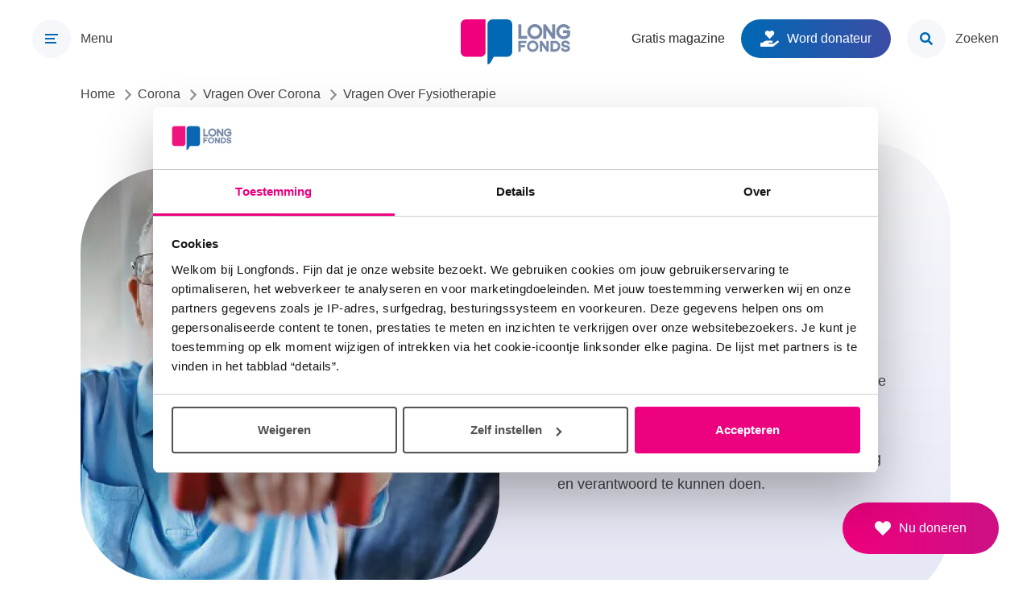

--- FILE ---
content_type: text/html; charset=UTF-8
request_url: https://www.longfonds.nl/corona/vragen-over-corona/fysiotherapie
body_size: 10971
content:

<!DOCTYPE html>
<html lang="nl" dir="ltr" prefix="og: https://ogp.me/ns#">
  <head>
    <meta charset="utf-8" />
<noscript><style>form.antibot * :not(.antibot-message) { display: none !important; }</style>
</noscript><link rel="canonical" href="https://www.longfonds.nl/corona/vragen-over-corona/fysiotherapie" />
<meta name="Generator" content="Drupal 10 (https://www.drupal.org)" />
<meta name="MobileOptimized" content="width" />
<meta name="HandheldFriendly" content="true" />
<meta name="viewport" content="width=device-width, initial-scale=1.0" />
<script data-cfasync="false" type="text/plain" id="vwoCode" data-cookieconsent="statistics">window._vwo_code ||
      (function () {
      var w=window,
      d=document;
      if (d.URL.indexOf('__vwo_disable__') > -1 || w._vwo_code) {
      return;
      }
      var account_id=40198,
      version=2.2,
      settings_tolerance=2000,
      hide_element='body',
      background_color='white',
      hide_element_style = 'opacity:0 !important;filter:alpha(opacity=0) !important;background:' + background_color + ' !important;transition:none !important;',
      /* DO NOT EDIT BELOW THIS LINE */
      f=!1,v=d.querySelector('#vwoCode'),cc={};try{var e=JSON.parse(localStorage.getItem('_vwo_'+account_id+'_config'));cc=e&&'object'==typeof e?e:{}}catch(e){}function r(t){try{return decodeURIComponent(t)}catch(e){return t}}var s=function(){var e={combination:[],combinationChoose:[],split:[],exclude:[],uuid:null,consent:null,optOut:null},t=d.cookie||'';if(!t)return e;for(var n,i,o=/(?:^|;s*)(?:(_vis_opt_exp_(d+)_combi=([^;]*))|(_vis_opt_exp_(d+)_combi_choose=([^;]*))|(_vis_opt_exp_(d+)_split=([^:;]*))|(_vis_opt_exp_(d+)_exclude=[^;]*)|(_vis_opt_out=([^;]*))|(_vwo_global_opt_out=[^;]*)|(_vwo_uuid=([^;]*))|(_vwo_consent=([^;]*)))/g;null!==(n=o.exec(t));)try{n[1]?e.combination.push({id:n[2],value:r(n[3])}):n[4]?e.combinationChoose.push({id:n[5],value:r(n[6])}):n[7]?e.split.push({id:n[8],value:r(n[9])}):n[10]?e.exclude.push({id:n[11]}):n[12]?e.optOut=r(n[13]):n[14]?e.optOut=!0:n[15]?e.uuid=r(n[16]):n[17]&&(i=r(n[18]),e.consent=i&&3<=i.length?i.substring(0,3):null)}catch(e){}return e}();function i(){var e=function(){if(w.VWO&&Array.isArray(w.VWO))for(var e=0;e<w.VWO.length;e++){var t=w.VWO[e];if(Array.isArray(t)&&('setVisitorId'===t[0]||'setSessionId'===t[0]))return!0}return!1}(),t='a='+account_id+'&u='+encodeURIComponent(w._vis_opt_url||d.URL)+'&vn='+version+('undefined'!=typeof platform?'&p='+platform:'')+'&st='+w.performance.now();e||((n=function(){var e,t=[],n={},i=w.VWO&&w.VWO.appliedCampaigns||{};for(e in i){var o=i[e]&&i[e].v;o&&(t.push(e+'-'+o+'-1'),n[e]=!0)}if(s&&s.combination)for(var r=0;r<s.combination.length;r++){var a=s.combination[r];n[a.id]||t.push(a.id+'-'+a.value)}return t.join('|')}())&&(t+='&c='+n),(n=function(){var e=[],t={};if(s&&s.combinationChoose)for(var n=0;n<s.combinationChoose.length;n++){var i=s.combinationChoose[n];e.push(i.id+'-'+i.value),t[i.id]=!0}if(s&&s.split)for(var o=0;o<s.split.length;o++)t[(i=s.split[o]).id]||e.push(i.id+'-'+i.value);return e.join('|')}())&&(t+='&cc='+n),(n=function(){var e={},t=[];if(w.VWO&&Array.isArray(w.VWO))for(var n=0;n<w.VWO.length;n++){var i=w.VWO[n];if(Array.isArray(i)&&'setVariation'===i[0]&&i[1]&&Array.isArray(i[1]))for(var o=0;o<i[1].length;o++){var r,a=i[1][o];a&&'object'==typeof a&&(r=a.e,a=a.v,r&&a&&(e[r]=a))}}for(r in e)t.push(r+'-'+e[r]);return t.join('|')}())&&(t+='&sv='+n)),s&&s.optOut&&(t+='&o='+s.optOut);var n=function(){var e=[],t={};if(s&&s.exclude)for(var n=0;n<s.exclude.length;n++){var i=s.exclude[n];t[i.id]||(e.push(i.id),t[i.id]=!0)}return e.join('|')}();return n&&(t+='&e='+n),s&&s.uuid&&(t+='&id='+s.uuid),s&&s.consent&&(t+='&consent='+s.consent),w.name&&-1<w.name.indexOf('_vis_preview')&&(t+='&pM=true'),w.VWO&&w.VWO.ed&&(t+='&ed='+w.VWO.ed),t}code={nonce:v&&v.nonce,library_tolerance:function(){return'undefined'!=typeof library_tolerance?library_tolerance:void 0},settings_tolerance:function(){return cc.sT||settings_tolerance},hide_element_style:function(){return'{'+(cc.hES||hide_element_style)+'}'},hide_element:function(){return performance.getEntriesByName('first-contentful-paint')[0]?'':'string'==typeof cc.hE?cc.hE:hide_element},getVersion:function(){return version},finish:function(e){var t;f||(f=!0,(t=d.getElementById('_vis_opt_path_hides'))&&t.parentNode.removeChild(t),e&&((new Image).src='https://dev.visualwebsiteoptimizer.com/ee.gif?a='+account_id+e))},finished:function(){return f},addScript:function(e){var t=d.createElement('script');t.type='text/javascript',e.src?t.src=e.src:t.text=e.text,v&&t.setAttribute('nonce',v.nonce),d.getElementsByTagName('head')[0].appendChild(t)},load:function(e,t){t=t||{};var n=new XMLHttpRequest;n.open('GET',e,!0),n.withCredentials=!t.dSC,n.responseType=t.responseType||'text',n.onload=function(){if(t.onloadCb)return t.onloadCb(n,e);200===n.status?_vwo_code.addScript({text:n.responseText}):_vwo_code.finish('&e=loading_failure:'+e)},n.onerror=function(){if(t.onerrorCb)return t.onerrorCb(e);_vwo_code.finish('&e=loading_failure:'+e)},n.send()},init:function(){var e,t=this.settings_tolerance();w._vwo_settings_timer=setTimeout(function(){_vwo_code.finish()},t),'body'!==this.hide_element()?(n=d.createElement('style'),e=(t=this.hide_element())?t+this.hide_element_style():'',t=d.getElementsByTagName('head')[0],n.setAttribute('id','_vis_opt_path_hides'),v&&n.setAttribute('nonce',v.nonce),n.setAttribute('type','text/css'),n.styleSheet?n.styleSheet.cssText=e:n.appendChild(d.createTextNode(e)),t.appendChild(n)):(n=d.getElementsByTagName('head')[0],(e=d.createElement('div')).style.cssText='z-index: 2147483647 !important;position: fixed !important;left: 0 !important;top: 0 !important;width: 100% !important;height: 100% !important;background:'+background_color+' !important;',e.setAttribute('id','_vis_opt_path_hides'),e.classList.add('_vis_hide_layer'),n.parentNode.insertBefore(e,n.nextSibling));var n='https://dev.visualwebsiteoptimizer.com/j.php?'+i();-1!==w.location.search.indexOf('_vwo_xhr')?this.addScript({src:n}):this.load(n+'&x=true',{l:1})}};w._vwo_code=code;code.init();})();</script>
<link rel="icon" href="/themes/custom/corp/favicon.ico" type="image/vnd.microsoft.icon" />

    <title>Vragen over fysiotherapie | Longfonds</title>
    <link rel="stylesheet" media="all" href="/sites/default/files/css/css_DjF8t2ASZMcCXAa7b1fRZOtIXL8f4YFAXaQy7o_ibGY.css?delta=0&amp;language=nl&amp;theme=corp&amp;include=eJxLzi9K1U8pKi1IzNFLzEqs0EkGCeTlF-Um5mRWpYK4BfrpOflJiTm6xSWVOZl56QD8lRO_" />
<link rel="stylesheet" media="all" href="/sites/default/files/css/css_7PCWdB_rICnt_rhu1yTz8Z8mdBhF1HFiSEyV278y6vc.css?delta=1&amp;language=nl&amp;theme=corp&amp;include=eJxLzi9K1U8pKi1IzNFLzEqs0EkGCeTlF-Um5mRWpYK4BfrpOflJiTm6xSWVOZl56QD8lRO_" />

    <script type="application/json" data-drupal-selector="drupal-settings-json">{"path":{"baseUrl":"\/","pathPrefix":"","currentPath":"node\/627","currentPathIsAdmin":false,"isFront":false,"currentLanguage":"nl"},"pluralDelimiter":"\u0003","suppressDeprecationErrors":true,"gtag":{"tagId":"","consentMode":false,"otherIds":[],"events":[],"additionalConfigInfo":[]},"ajaxPageState":{"libraries":"eJxdzEsOgzAMRdENBbIkZBLXpPgTOYlUWH2pGFTtxE_nDpzMMYpldC2nh_ShmgtwOfHDGiFdk4vpTWJbgafWDy5KdxtdpiJAGMiMGJcOFOk6_57hCa_fKIFN6WGa2yLguy3V2GIy2wtOAnq99VDBgRzq1mL2UYHnb5mH1rFyaRvm0I7WUeIKDd-zJlVW","theme":"corp","theme_token":null},"ajaxTrustedUrl":[],"gtm":{"tagId":null,"settings":{"data_layer":"dataLayer","include_classes":false,"allowlist_classes":"google\nnonGooglePixels\nnonGoogleScripts\nnonGoogleIframes","blocklist_classes":"customScripts\ncustomPixels","include_environment":false,"environment_id":"","environment_token":""},"tagIds":["GTM-TPVFNP3"]},"vwo":{"id":40198,"timeout_setting":2000,"testnull":null},"user":{"uid":0,"permissionsHash":"bcd63ee344d2bf103e2dc5801ec37c5e7a6076271e655e270c0983b494e880d5"}}</script>
<script src="/core/assets/vendor/modernizr/modernizr.min.js?v=3.11.7"></script>
<script src="/sites/default/files/js/js_uJyr8A5SZIMo4CfaktG_UT2J8rEBbLq8NpZn6wakXfE.js?scope=header&amp;delta=1&amp;language=nl&amp;theme=corp&amp;include=eJxdjEEOwjAMBD-UkCdFJjFWqO2t3CABrydST_Syo5nDNgQXQ-fw8Y3UEHuhttAH_FRR3EnzMT86XM72mpaHkXASQJTrJCmy5uo3etL7P1pSuDzg_ahGsaHuUJQGbIOzka_b-AGA6jqy"></script>
<script src="/modules/contrib/google_tag/js/gtag.js?t99b1x"></script>
<script src="/modules/contrib/google_tag/js/gtm.js?t99b1x"></script>

  </head>
  <body class="full-width">
        <a href="#main-content" class="visually-hidden focusable skip-link">
      Overslaan en naar de inhoud gaan
    </a>
    <noscript><iframe src="https://www.googletagmanager.com/ns.html?id=GTM-TPVFNP3"
                  height="0" width="0" style="display:none;visibility:hidden"></iframe></noscript>

      <div class="dialog-off-canvas-main-canvas" data-off-canvas-main-canvas>
    
<div class="l-top l-top--page">
  <header role="banner" class="l-top__inner">
    <div class="l-top__primary">
      <a href="/zoeken" class="l-show-until-l search-button">
        <span class="search-button__icon-wrapper"><svg aria-hidden="true" focusable="false" class="search-button__icon"><use xlink:href="/themes/custom/corp/dist/svg/sprite.svg?v=1769065307#magnifying-glass"></use></svg></span>
        <span class="search-button__label">Zoeken</span>
      </a>
      <button class="menu-toggle js-menu-toggle" aria-expanded="false" aria-controls="menu-primary">
        <img src="/themes/custom/corp/src/images/icons/hamburger_closed.svg"
          class="menu-toggle__icon menu-toggle__icon--closed"
          alt="Open menu">
        <img src="/themes/custom/corp/src/images/icons/hamburger_open.svg"
          class="menu-toggle__icon menu-toggle__icon--open"
          alt="Sluit menu">
        <span class="menu-toggle__label">Menu</span>
      </button>
    </div>

    <a href="/" rel="Home" title="Home" class="logo">
      <span class="logo__heading"><img src="/themes/custom/corp/longfonds-logo-horizontal.svg"
        class="logo__icon"
        alt="Logo Longfonds"></span>
    </a>

    <div class="l-top__secondary l-hide-until-l">
      <div class="l-hide-until-xl">
          <nav role="navigation" class="l-navigation-list">
      
  <div class="visually-hidden">Toptaken menu</div>
  

        
        <ul  class="menu-toptasks">
            <li  class="menu-toptasks__item">
        
        <a href="/gratis-magazine" class="link" data-drupal-link-system-path="node/402">          

<span class=" label-with-icon">
  

  <span class="label-with-icon__label">
    Gratis magazine

      </span>

  
</span>
        </a>

              </li>
          <li  class="menu-toptasks__item">
        
        <a href="https://www.longfonds.nl/doneer" class="button secondary">          
    
<span class=" label-with-icon">
  <svg xmlns="http://www.w3.org/2000/svg" class="label-with-icon__icon" width="1.13em" height="1em" viewbox="0 0 576 512" aria-hidden="true"><path fill="currentColor" d="M275.3 250.5c7 7.4 18.4 7.4 25.5 0l108.9-114.2c31.6-33.2 29.8-88.2-5.6-118.8c-30.8-26.7-76.7-21.9-104.9 7.7L288 36.9l-11.1-11.6C248.7-4.4 202.8-9.2 172 17.5c-35.3 30.6-37.2 85.6-5.6 118.8zm290 77.6c-11.8-10.7-30.2-10-42.6 0L430.3 402c-11.3 9.1-25.4 14-40 14H272c-8.8 0-16-7.2-16-16s7.2-16 16-16h78.3c15.9 0 30.7-10.9 33.3-26.6c3.3-20-12.1-37.4-31.6-37.4H192c-27 0-53.1 9.3-74.1 26.3L71.4 384H16c-8.8 0-16 7.2-16 16v96c0 8.8 7.2 16 16 16h356.8c14.5 0 28.6-4.9 40-14L564 377c15.2-12.1 16.4-35.3 1.3-48.9"/></svg>


  <span class="label-with-icon__label">
    Word donateur

      </span>

  
</span>
        </a>

              </li>
      </ul>
    


  </nav>



      </div>
      <a href="/zoeken" class="search-button">
        <span class="search-button__icon-wrapper"><svg aria-hidden="true" focusable="false" class="search-button__icon"><use xlink:href="/themes/custom/corp/dist/svg/sprite.svg?v=1769065307#magnifying-glass"></use></svg></span>
        <span class="search-button__label">Zoeken</span>
      </a>
    </div>
  </header>
</div>

<div class="l-page l-page--page">
  <div class="l-page__inner">
    <div class="l-navigation-wrapper">
      <nav role="navigation" id='menu-primary' class="l-navigation-container hidden">
        <div class="l-navigation-column l-navigation-column--primary">
              <nav role="navigation" class="l-navigation-list"
       aria-labelledby="block-primary-menu">
            
    <div class="visually-hidden"  id="block-primary-menu">Primair menu</div>
    

              
        <ul  class="menu-primary">
            <li  class="menu-primary__item">
        <a href="/" data-drupal-link-system-path="&lt;front&gt;">Home</a>
              </li>
          <li  class="menu-primary__item">
        <a href="/longziekten" data-drupal-link-system-path="node/61">Longziekten</a>
              </li>
          <li  class="menu-primary__item">
        <a href="/gezond-leven" data-drupal-link-system-path="node/251">Gezond leven</a>
              </li>
          <li  class="menu-primary__item">
        <a href="/onderzoek" data-drupal-link-system-path="node/2">Onderzoek</a>
              </li>
          <li  class="menu-primary__item">
        <a href="/help-mee" data-drupal-link-system-path="node/143">Help mee</a>
              </li>
          <li  class="menu-primary__item">
        <a href="/activiteiten" class="link" data-drupal-link-system-path="node/100">Lotgenoten</a>
              </li>
      </ul>
    


      </nav>


        </div>
        <div class="l-navigation-column l-navigation-column--secondary">
            <nav role="navigation" class="l-navigation-list" aria-labelledby="block-secondary-menu">
      
  <div class="visually-hidden"  id="block-secondary-menu">Secundair menu</div>
  

        
        <ul  class="menu-secondary">
            <li  class="menu-secondary__item">
        <a href="/nieuws" data-drupal-link-system-path="node/21">Nieuws</a>
              </li>
          <li  class="menu-secondary__item">
        <a href="https://bestellen.longfonds.nl/" target="_blank">Bestel gratis</a>
              </li>
          <li  class="menu-secondary__item">
        <a href="/wat-wij-doen" data-drupal-link-system-path="node/585">Wat wij doen</a>
              </li>
          <li  class="menu-secondary__item">
        <a href="/regios" data-drupal-link-system-path="node/99">In jouw buurt</a>
              </li>
      </ul>
    


  <nav role="navigation" class="l-navigation-list" aria-labelledby="block-meta-menu">
      
  <div class="visually-hidden"  id="block-meta-menu">Meta menu</div>
  

        
        <ul  class="menu-meta">
            <li  class="menu-meta__item">
        <a href="https://research.longfonds.nl/" target="_blank">Wetenschappers</a>
              </li>
          <li  class="menu-meta__item">
        <a href="/zorgverleners" data-drupal-link-system-path="node/540">Zorgverleners</a>
              </li>
          <li  class="menu-meta__item">
        <a href="/corona" data-drupal-link-system-path="node/241">Corona</a>
              </li>
      </ul>
    


  </nav>



        </div>
        <div class="l-navigation-column l-navigation-column--tertiary">
          
        </div>
        <div class="l-show-until-xl l-navigation-column--quarternary">
            <nav role="navigation" class="l-navigation-list">
      
  <div class="visually-hidden">Toptaken menu</div>
  

        
        <ul  class="menu-toptasks">
            <li  class="menu-toptasks__item">
        
        <a href="/gratis-magazine" class="link" data-drupal-link-system-path="node/402">          

<span class=" label-with-icon">
  

  <span class="label-with-icon__label">
    Gratis magazine

      </span>

  
</span>
        </a>

              </li>
          <li  class="menu-toptasks__item">
        
        <a href="https://www.longfonds.nl/doneer" class="button secondary">          
    
<span class=" label-with-icon">
  <svg xmlns="http://www.w3.org/2000/svg" class="label-with-icon__icon" width="1.13em" height="1em" viewbox="0 0 576 512" aria-hidden="true"><path fill="currentColor" d="M275.3 250.5c7 7.4 18.4 7.4 25.5 0l108.9-114.2c31.6-33.2 29.8-88.2-5.6-118.8c-30.8-26.7-76.7-21.9-104.9 7.7L288 36.9l-11.1-11.6C248.7-4.4 202.8-9.2 172 17.5c-35.3 30.6-37.2 85.6-5.6 118.8zm290 77.6c-11.8-10.7-30.2-10-42.6 0L430.3 402c-11.3 9.1-25.4 14-40 14H272c-8.8 0-16-7.2-16-16s7.2-16 16-16h78.3c15.9 0 30.7-10.9 33.3-26.6c3.3-20-12.1-37.4-31.6-37.4H192c-27 0-53.1 9.3-74.1 26.3L71.4 384H16c-8.8 0-16 7.2-16 16v96c0 8.8 7.2 16 16 16h356.8c14.5 0 28.6-4.9 40-14L564 377c15.2-12.1 16.4-35.3 1.3-48.9"/></svg>


  <span class="label-with-icon__label">
    Word donateur

      </span>

  
</span>
        </a>

              </li>
      </ul>
    


  </nav>



        </div>
      </nav>
    </div>

    <div class="l-wrapper">
      <main role="main">
          <div id="block-breadcrumbs">
  
    
        <nav class="breadcrumb" role="navigation" aria-labelledby="system-breadcrumb">
    <div id="system-breadcrumb" class="visually-hidden">Kruimelpad</div>
    <ol class="breadcrumb__list" itemscope itemtype="http://schema.org/BreadcrumbList">
              <li class="breadcrumb__list-item" itemprop="itemListElement" itemscope itemtype="http://schema.org/ListItem">
                      <a class="breadcrumb__link" href="/" itemprop="item">
                            <span itemprop="name" class="breadcrumb__link-text">Home</span>
            </a>
                                <svg aria-hidden="true" focusable="false" class="breadcrumb__separator"><use xlink:href="/themes/custom/corp/dist/svg/sprite.svg?v=1769065307#arrow-down"></use></svg>
                  </li>
              <li class="breadcrumb__list-item" itemprop="itemListElement" itemscope itemtype="http://schema.org/ListItem">
                      <a class="breadcrumb__link" href="/corona" itemprop="item">
                            <span itemprop="name" class="breadcrumb__link-text">Corona</span>
            </a>
                                <svg aria-hidden="true" focusable="false" class="breadcrumb__separator"><use xlink:href="/themes/custom/corp/dist/svg/sprite.svg?v=1769065307#arrow-down"></use></svg>
                  </li>
              <li class="breadcrumb__list-item" itemprop="itemListElement" itemscope itemtype="http://schema.org/ListItem">
                      <a class="breadcrumb__link" href="/corona/vragen-over-corona" itemprop="item">
                              <svg aria-hidden="true" focusable="false" class="breadcrumb__link-icon"><use xlink:href="/themes/custom/corp/dist/svg/sprite.svg?v=1769065307#arrow-down"></use></svg>
                            <span itemprop="name" class="breadcrumb__link-text">Vragen Over Corona</span>
            </a>
                                <svg aria-hidden="true" focusable="false" class="breadcrumb__separator"><use xlink:href="/themes/custom/corp/dist/svg/sprite.svg?v=1769065307#arrow-down"></use></svg>
                  </li>
              <li class="breadcrumb__list-item" itemprop="itemListElement" itemscope itemtype="http://schema.org/ListItem">
                      <span class="breadcrumb__nolink" itemprop="name">Vragen Over Fysiotherapie</span>
                            </li>
          </ol>
  </nav>

  </div>
<div data-drupal-messages-fallback class="hidden"></div>
<div id="block-main-content">
  
    
      
<article>

  
  

  
  


  
  <div class="content-block content-block--hero">
    <div class="content-block__inner">
      <div class="hero hero--basic">
        <div class="hero__text">
          

  <div class="hero__subtitle" >Laatste update: 05-07-2022</div>


  <h1 class="hero__title" >Vragen over fysiotherapie</h1>



  <p>De behandeling van alle patiënten die fysiotherapie nodig hebben, gaat door tijdens de coronapandemie. De fysiotherapeut neemt, indien nodig, gepaste voorzorgsmaatregelen om dit veilig en verantwoord te kunnen doen.&nbsp;</p>




            <div class=" flex-wrapper ">
                          </div>
        </div>

        

<div class="hero__photo utm-image " data-entity-id="4566" data-entity-type="paragraph" data-view-mode="hero">
  <div class="utm-image__fallback" aria-hidden="true" hidden>
                              <article>
  
      


      <picture>
                  <source srcset="/sites/default/files/styles/hero_large_x1/public/2021-01/Fysiotherapeut.jpg.webp?itok=5XdcyIjp 1x, /sites/default/files/styles/hero_large_x2_1040x1024/public/2021-01/Fysiotherapeut.jpg.webp?itok=pWBPFZgS 2x" media="(min-width: 800px)" type="image/webp" width="520" height="512"/>
              <source srcset="/sites/default/files/styles/hero_medium_x1/public/2021-01/Fysiotherapeut.jpg.webp?itok=wU5a-oOk 1x, /sites/default/files/styles/hero_medium_x2/public/2021-01/Fysiotherapeut.jpg.webp?itok=lqvR_GNh 2x" media="(min-width: 480px)" type="image/webp" width="751" height="320"/>
              <source srcset="/sites/default/files/styles/hero_small_x1/public/2021-01/Fysiotherapeut.jpg.webp?itok=T6MA6zzY 1x, /sites/default/files/styles/hero_small_x2/public/2021-01/Fysiotherapeut.jpg.webp?itok=QiS0_Zd6 2x" media="(min-width: 0px)" type="image/webp" width="431" height="320"/>
                  <img loading="eager" style="--focal-point-position: 0% 0%;" width="520" height="512" src="/sites/default/files/styles/hero_fallback/public/2021-01/Fysiotherapeut.jpg?itok=1CV0fL93" alt="Man bij fysiotherapeut" />

  </picture>




  </article>

                        </div>            
</div>      </div>
    </div>
  </div>

  
  <div class="content-block content-block--small">
    <div class="content-block__inner">
              

  <h2 class="title" >Vragen en antwoorden</h2>



  <p>​Dit uitgangspunt geldt voor mensen die al in behandeling zijn, voor nieuwe patiënten en voor mensen die te maken hebben met corona.</p>






<ul class="accordion js-accordion">
      <li class="accordion__item">
      

  <button  class="accordion__item-toggle js-accordion-trigger" id="Mag-ik-naar-de-fysiotherapiepraktijk" aria-expanded="false" aria-controls="Mag-ik-naar-de-fysiotherapiepraktijk-content">
    <h3 class="accordion__item-toggle-text">
      Mag ik naar de fysiotherapiepraktijk?
    </h3>
    <svg aria-hidden="true" focusable="false" class="accordion__item-toggle-icon"><use xlink:href="/themes/custom/corp/dist/svg/sprite.svg?v=1769065307#arrow-down"></use></svg>
  </button>



  <div class="accordion__item-main hidden" id="Mag-ik-naar-de-fysiotherapiepraktijk-content">
    <p>Als je geen corona(-klachten) hebt, kan de fysiotherapeut je in de praktijk ontvangen. Wanneer jij je hier niet veilig bij voelt, kan de fysiotherapeut een behandeling ‘op afstand’ voorstellen.</p>

  </div>


    </li>
      <li class="accordion__item">
      

  <button  class="accordion__item-toggle js-accordion-trigger" id="Ik-heb-verkoudheidsklachten-gaat-mijn-fysiotherapiebehandeling-door" aria-expanded="false" aria-controls="Ik-heb-verkoudheidsklachten-gaat-mijn-fysiotherapiebehandeling-door-content">
    <h3 class="accordion__item-toggle-text">
      Ik heb verkoudheidsklachten, gaat mijn fysiotherapiebehandeling door?
    </h3>
    <svg aria-hidden="true" focusable="false" class="accordion__item-toggle-icon"><use xlink:href="/themes/custom/corp/dist/svg/sprite.svg?v=1769065307#arrow-down"></use></svg>
  </button>



  <div class="accordion__item-main hidden" id="Ik-heb-verkoudheidsklachten-gaat-mijn-fysiotherapiebehandeling-door-content">
    <p>Wanneer je verkoudheidsklachten of andere coronaklachten hebt, is het verstandig om een corona zelftest te doen voordat je naar de fysiotherapeut gaat. Bij een positieve test, wordt de behandeling uitgesteld. De fysiotherapeut zal met je bespreken waarvoor je fysiotherapie wilt ontvangen en kijken naar een passende oplossing. Als je fysiotherapeut je ook op afstand kan begeleiden, zal hier mogelijk voor gekozen worden. Bijvoorbeeld door gebruik te maken van beeldbellen.</p>

  </div>


    </li>
      <li class="accordion__item">
      

  <button  class="accordion__item-toggle js-accordion-trigger" id="Waar-moet-ik-rekening-mee-houden-bij-een-bezoek-aan-de-therapeut" aria-expanded="false" aria-controls="Waar-moet-ik-rekening-mee-houden-bij-een-bezoek-aan-de-therapeut-content">
    <h3 class="accordion__item-toggle-text">
      Waar moet ik rekening mee houden bij een bezoek aan de therapeut?
    </h3>
    <svg aria-hidden="true" focusable="false" class="accordion__item-toggle-icon"><use xlink:href="/themes/custom/corp/dist/svg/sprite.svg?v=1769065307#arrow-down"></use></svg>
  </button>



  <div class="accordion__item-main hidden" id="Waar-moet-ik-rekening-mee-houden-bij-een-bezoek-aan-de-therapeut-content">
    <p>Er gelden momenteel geen speciale regels. Houd je aan de basisadviezen van de overheid: was je handen regelmatig, hoest en nies in je elleboog, blijf thuis en doe een test bij klachten.</p>

  </div>


    </li>
      <li class="accordion__item">
      

  <button  class="accordion__item-toggle js-accordion-trigger" id="Moet-ik-een-mondkapje-op-naar-de-fysiotherapeut" aria-expanded="false" aria-controls="Moet-ik-een-mondkapje-op-naar-de-fysiotherapeut-content">
    <h3 class="accordion__item-toggle-text">
      Moet ik een mondkapje op naar de fysiotherapeut?
    </h3>
    <svg aria-hidden="true" focusable="false" class="accordion__item-toggle-icon"><use xlink:href="/themes/custom/corp/dist/svg/sprite.svg?v=1769065307#arrow-down"></use></svg>
  </button>



  <div class="accordion__item-main hidden" id="Moet-ik-een-mondkapje-op-naar-de-fysiotherapeut-content">
    <p>Zorgverleners zoals huisartsen en fysiotherapeuten mogen zelf bepalen of ze aan hun patiënten vragen een mondkapje te dragen of niet. Om kwetsbare groepen zoveel mogelijk te beschermen. Het zal vaak zo zijn dat ook daar gevraagd wordt een mondkapje te dragen. Op basis van de Wet kwaliteit, klachten en geschillen zorg (Wkkgz) hanteren ziekenhuizen en zorginstellingen eigen regels ten aanzien van mondkapjes of andere persoonlijke beschermingsmiddelen. Patiënten, bezoekers en zorgverleners dienen deze te volgen.&nbsp;</p>
<p>De beroepsvereniging heeft fysiotherapeuten geadviseerd om patiënten te vragen een mondkapje te dragen. De fysiotherapeut kan je dus vragen dit te doen. Maar de uitzonderingsregel voor mensen die geen mondkapje kúnnen dragen, geldt ook. Overleg met jouw fysiotherapeut hierover.&nbsp;</p>
<p>Lees meer over&nbsp;het dragen van <a href="/node/630">mondkapjes in publieke binnenruimtes</a>.</p>

  </div>


    </li>
      <li class="accordion__item">
      

  <button  class="accordion__item-toggle js-accordion-trigger" id="Kan-ik-weer-aan-een-groepsbehandeling-deelnemen" aria-expanded="false" aria-controls="Kan-ik-weer-aan-een-groepsbehandeling-deelnemen-content">
    <h3 class="accordion__item-toggle-text">
      Kan ik weer aan een groepsbehandeling deelnemen?
    </h3>
    <svg aria-hidden="true" focusable="false" class="accordion__item-toggle-icon"><use xlink:href="/themes/custom/corp/dist/svg/sprite.svg?v=1769065307#arrow-down"></use></svg>
  </button>



  <div class="accordion__item-main hidden" id="Kan-ik-weer-aan-een-groepsbehandeling-deelnemen-content">
    <p>Groepsbehandelingen zijn mogelijk. Er is geen maximaal aantal deelnemers in een groep/ruimte maar tegelijkertijd blijft daar 1,5 meter afstand de norm. Daarom verschilt het maximaal aantal mensen in een groepsbehandeling dus per ruimte.</p>

  </div>


    </li>
      <li class="accordion__item">
      

  <button  class="accordion__item-toggle js-accordion-trigger" id="Wat-is-fysiotherapie-op-afstand" aria-expanded="false" aria-controls="Wat-is-fysiotherapie-op-afstand-content">
    <h3 class="accordion__item-toggle-text">
      Wat is fysiotherapie op afstand?
    </h3>
    <svg aria-hidden="true" focusable="false" class="accordion__item-toggle-icon"><use xlink:href="/themes/custom/corp/dist/svg/sprite.svg?v=1769065307#arrow-down"></use></svg>
  </button>



  <div class="accordion__item-main hidden" id="Wat-is-fysiotherapie-op-afstand-content">
    <p>Veel fysiotherapiepraktijken hebben inmiddels het een en ander ingericht rondom digitale consulten: het begeleiden van patiënten op afstand per telefoon, beeldbellen en e-mail. Neem telefonisch contact op met je eigen fysiotherapeut om na te vragen wat de mogelijkheden zijn. Je fysiotherapeut kan je helpen om zo goed mogelijk om te gaan met deze situatie door advies te geven. Ook kan de therapeut je een oefenprogramma op maat toesturen zodat je toch in beweging blijft als je niet naar de praktijk kan komen.&nbsp;</p>
<p>Kijk voor meer ideeën hoe je het beste kunt bewegen en trainen in deze tijd op onze pagina <a data-entity-substitution="canonical" data-entity-type="node" data-entity-uuid="154a013c-67d7-4349-afb1-c4cd715b0879" href="/corona/hoe-zorg-ik-goed-voor-mezelf/bewegen" title="Bewegen in tijden van corona">'Bewegen in tijden van corona'</a>.&nbsp;</p>

  </div>


    </li>
  </ul>


          </div>
  </div>

  


    <div class="content-block content-block--medium content-block--promo-block">
    <div class="content-block__inner">
      <div class="promo-block promo-block--with-background-color promo-block--lilac">
        <div class="promo-block__text">
          

  <h2 class="promo-block__title" >Gratis LONGWIJZER</h2>



  <p>Ontvang nu 2x ons magazine met:<br />
✔ ervaringen van anderen<br />
✔ tips over omgaan met je ziekte<br />
✔ ontwikkelingen in onderzoek</p>
<p>De verzending stopt automatisch.</p>




            <div class=" flex-wrapper ">
                  <div class="flex-wrapper__item ">
          
  
  <a href="/gratis-magazine" class="button">
    

<span class=" label-with-icon">
  

  <span class="label-with-icon__label">
    Ja, ik wil LONGWIJZER ontvangen

      </span>

  
</span>
  </a>

        </div>
                      </div>
        </div>
                  <div class="promo-block__image">
            <figure>
              


  <article>
  
      


      <picture>
                  <source srcset="/sites/default/files/styles/promo_block_large_x1/public/2025-10/Foto%27s%20website%20longfonds.nl%201400x800%20%286%29.png.webp?itok=fJ8iKDBQ 1x, /sites/default/files/styles/promo_block_large_x2/public/2025-10/Foto%27s%20website%20longfonds.nl%201400x800%20%286%29.png.webp?itok=SNBZooVu 2x" media="(min-width: 800px)" type="image/webp" width="456" height="408"/>
              <source srcset="/sites/default/files/styles/promo_block_medium_x1/public/2025-10/Foto%27s%20website%20longfonds.nl%201400x800%20%286%29.png.webp?itok=_Cav-Wj2 1x, /sites/default/files/styles/promo_block_medium_x2/public/2025-10/Foto%27s%20website%20longfonds.nl%201400x800%20%286%29.png.webp?itok=ZEpE3zNE 2x" media="(min-width: 480px)" type="image/webp" width="799" height="320"/>
              <source srcset="/sites/default/files/styles/promo_block_small_x1/public/2025-10/Foto%27s%20website%20longfonds.nl%201400x800%20%286%29.png.webp?itok=lMhn-UHl 1x, /sites/default/files/styles/promo_block_small_x2/public/2025-10/Foto%27s%20website%20longfonds.nl%201400x800%20%286%29.png.webp?itok=8OFd03Jv 2x" media="(min-width: 0px)" type="image/webp" width="479" height="320"/>
                  <img loading="lazy" style="--focal-point-position: 50% 50%;" width="456" height="408" src="/sites/default/files/styles/promo_block_fallback/public/2025-10/Foto%27s%20website%20longfonds.nl%201400x800%20%286%29.png?h=1c316bc6&amp;itok=cN0Dup3y" alt="Cover Longwijzer 4, 2025" />

  </picture>




  </article>



            </figure>
          </div>
              </div>
    </div>
  </div>







</article>

  </div>


      </main>
    </div>

    <footer role="contentinfo">
      <section class="l-footer">
        <div class="l-section--footer">
                        <nav role="navigation" aria-labelledby="block-primairfootermenu-menu" id="block-primairfootermenu">
            
  <div class="visually-hidden" id="block-primairfootermenu-menu">Primair footermenu</div>
  

        
        <ul  class="menu-footer">
            <li  class=" menu-footer__item menu-footer__item--primary">
        <a href="/longziekten" data-drupal-link-system-path="node/61">Longziekten</a>
              </li>
          <li  class=" menu-footer__item menu-footer__item--primary">
        <a href="/gezond-leven" data-drupal-link-system-path="node/251">Gezond leven</a>
              </li>
          <li  class=" menu-footer__item menu-footer__item--primary">
        <a href="/onderzoek" data-drupal-link-system-path="node/2">Onderzoek</a>
              </li>
          <li  class=" menu-footer__item menu-footer__item--primary">
        <a href="/corona" data-drupal-link-system-path="node/241">Corona</a>
              </li>
          <li  class=" menu-footer__item menu-footer__item--primary">
        <a href="/maak-kennis-met-longwijzer" class="link" data-drupal-link-system-path="node/5009">Magazine</a>
              </li>
          <li  class=" menu-footer__item menu-footer__item--primary">
        <a href="/help-mee" data-drupal-link-system-path="node/143">Help mee</a>
              </li>
          <li  class=" menu-footer__item menu-footer__item--primary">
        <a href="/activiteiten" class="link" data-drupal-link-system-path="node/100">Lotgenoten</a>
              </li>
          <li  class=" menu-footer__item menu-footer__item--primary">
        <a href="/zijn-mijn-klachten-erg" data-drupal-link-system-path="node/1873">Zijn mijn klachten erg?</a>
              </li>
          <li  class=" menu-footer__item menu-footer__item--primary">
        <a href="/contact" data-drupal-link-system-path="node/33">Contact</a>
              </li>
      </ul>
    


  </nav>
<nav role="navigation" aria-labelledby="block-secundairefootermenu-menu" id="block-secundairefootermenu">
            
  <div class="visually-hidden" id="block-secundairefootermenu-menu">Secundaire footermenu </div>
  

        
        <ul  class="menu-footer">
            <li  class="menu-footer__item menu-footer__item--secondary">
        <a href="/nieuws" data-drupal-link-system-path="node/21">Nieuws</a>
              </li>
          <li  class="menu-footer__item menu-footer__item--secondary">
        <a href="/wat-wij-doen" data-drupal-link-system-path="node/585">Wat wij doen</a>
              </li>
          <li  class="menu-footer__item menu-footer__item--secondary">
        <a href="/meldpunt-longzorg" title="Doe melding van je problemen in de longzorg" data-drupal-link-system-path="node/357">Meldpunt longzorg</a>
              </li>
          <li  class="menu-footer__item menu-footer__item--secondary">
        <a href="/wat-wij-doen/werken-bij" data-drupal-link-system-path="node/603">Werken bij</a>
              </li>
          <li  class="menu-footer__item menu-footer__item--secondary">
        <a href="https://bestellen.longfonds.nl/" target="_blank">Bestel gratis</a>
              </li>
          <li  class="menu-footer__item menu-footer__item--secondary">
        <a href="https://research.longfonds.nl/" target="_blank">Wetenschappers</a>
              </li>
          <li  class="menu-footer__item menu-footer__item--secondary">
        <a href="/zorgverleners" data-drupal-link-system-path="node/540">Zorgverleners</a>
              </li>
          <li  class="menu-footer__item menu-footer__item--secondary">
        <a href="https://astmakids.longfonds.nl/" target="_blank">Astmakids</a>
              </li>
          <li  class="menu-footer__item menu-footer__item--secondary">
        <a href="http://www.longforum.nl" target="_blank">Longforum</a>
              </li>
          <li  class="menu-footer__item menu-footer__item--secondary">
        <a href="https://www.longfonds.nl/zakelijk" class="link">Zakelijk</a>
              </li>
          <li  class="menu-footer__item menu-footer__item--secondary">
        <a href="https://www.postcovidnl.nl/" target="_blank" title="PostCovidNL.nl">PostCovid NL</a>
              </li>
      </ul>
    


  </nav>
  <nav role="navigation" aria-labelledby="block-socialmediamenu" class="menu-footer__heading-wrapper">
            
    <div class="menu-footer__heading"> Volg ons overal</div>
    

              
        <ul  class="menu-footer">
            <li  class="menu-footer__item menu-footer__item--social">
        
                <a href="http://nl-nl.facebook.com/longfonds" target="_blank">          <span class="menu-footer__item--social__icon-button">
                                        <svg aria-hidden="true" focusable="false" class="menu-footer__item--social__icon"><use xlink:href="/themes/custom/corp/dist/svg/sprite.svg?v=1769065307#facebook"></use></svg>
                      </span>
          <span class="menu-footer__item--social__icon-text">
            Facebook
          </span>
        </a>
              </li>
          <li  class="menu-footer__item menu-footer__item--social">
        
                <a href="https://www.instagram.com/longfonds" target="_blank">          <span class="menu-footer__item--social__icon-button">
                                        <svg aria-hidden="true" focusable="false" class="menu-footer__item--social__icon"><use xlink:href="/themes/custom/corp/dist/svg/sprite.svg?v=1769065307#instagram"></use></svg>
                      </span>
          <span class="menu-footer__item--social__icon-text">
            Instagram
          </span>
        </a>
              </li>
          <li  class="menu-footer__item menu-footer__item--social">
        
                <a href="https://nl.linkedin.com/company/longfonds" target="_blank">          <span class="menu-footer__item--social__icon-button">
                                        <svg aria-hidden="true" focusable="false" class="menu-footer__item--social__icon"><use xlink:href="/themes/custom/corp/dist/svg/sprite.svg?v=1769065307#linkedin"></use></svg>
                      </span>
          <span class="menu-footer__item--social__icon-text">
            LinkedIn
          </span>
        </a>
              </li>
          <li  class="menu-footer__item menu-footer__item--social">
        
                <a href="https://twitter.com/longfonds" target="_blank" class="link">          <span class="menu-footer__item--social__icon-button">
                                        <svg aria-hidden="true" focusable="false" class="menu-footer__item--social__icon"><use xlink:href="/themes/custom/corp/dist/svg/sprite.svg?v=1769065307#x"></use></svg>
                      </span>
          <span class="menu-footer__item--social__icon-text">
            X
          </span>
        </a>
              </li>
          <li  class="menu-footer__item menu-footer__item--social">
        
                <a href="https://www.youtube.com/user/longfonds" target="_blank">          <span class="menu-footer__item--social__icon-button">
                          <svg xmlns="http://www.w3.org/2000/svg" class="menu-footer__item--social__icon" width="1.29em" height="1em" viewbox="0 0 576 512" aria-hidden="true"><path fill="currentColor" d="M549.655 124.083c-6.281-23.65-24.787-42.276-48.284-48.597C458.781 64 288 64 288 64S117.22 64 74.629 75.486c-23.497 6.322-42.003 24.947-48.284 48.597c-11.412 42.867-11.412 132.305-11.412 132.305s0 89.438 11.412 132.305c6.281 23.65 24.787 41.5 48.284 47.821C117.22 448 288 448 288 448s170.78 0 213.371-11.486c23.497-6.321 42.003-24.171 48.284-47.821c11.412-42.867 11.412-132.305 11.412-132.305s0-89.438-11.412-132.305m-317.51 213.508V175.185l142.739 81.205z"/></svg>

                      </span>
          <span class="menu-footer__item--social__icon-text">
            YouTube
          </span>
        </a>
              </li>
      </ul>
    


      </nav>
<div id="block-longfondsfootertext">
  
    
      <div class="menu-footer__newsletter">
  <div class="menu-footer__heading">Mis geen enkel nieuws</div>
  <div><p>Blijf als eerste op de hoogte van het laatste nieuws over onderzoek, longziekten en gezonde longen.</p>
<p><a class="button" href="/gratis-nieuwsbrief" data-entity-type="node" data-entity-uuid="f234704a-fe0f-46a9-9e95-102cf47a2cc5" data-entity-substitution="canonical" title="Aanmelden nieuwsbrief"><strong>Direct aanmelden</strong></a></p>
<p>Al ruim 120.000 mensen gingen je voor.</p>
</div>
</div>

  </div>


                  </div>
      </section>
      <section class="l-bottom">
            <nav role="navigation" aria-labelledby="block-disclaimermenu" class="l-bottom-column">
            
  <div class="visually-hidden" id="block-disclaimermenu"> Disclaimer menu</div>
  

        
        <ul  class="menu-footer">
            <li  class="menu-footer__item menu-footer__item--disclaimer">
        <a href="/cookies" class="link" data-drupal-link-system-path="node/7552">Cookies</a>
              </li>
          <li  class="menu-footer__item menu-footer__item--disclaimer">
        <a href="/disclaimer" data-drupal-link-system-path="node/32">Disclaimer</a>
              </li>
          <li  class="menu-footer__item menu-footer__item--disclaimer">
        <a href="/privacy" class="link" data-drupal-link-system-path="node/7549">Privacy</a>
              </li>
          <li  class="menu-footer__item menu-footer__item--disclaimer">
        <a href="/rekeningnummer" data-drupal-link-system-path="node/504">Rekeningnummer</a>
              </li>
      </ul>
    


  </nav>
<nav role="navigation" class="l-bottom-column"
     aria-labelledby="block-logomenu">
        
  <div class="visually-hidden"> Logomenu</div>
  

        
        <ul  class="menu-footer menu-footer--logo">
            <li  class="menu-footer__item menu-footer__item--logo">
        <a href="https://cbf.nl/organisaties/longfonds">
          <svg aria-hidden="true" focusable="false" class="menu-footer__item--logo__icon"><use xlink:href="/themes/custom/corp/dist/svg/sprite.svg?v=1769065307#cbf"></use></svg>
        </a>
              </li>
          <li  class="menu-footer__item menu-footer__item--logo">
        <a href="/anbi">
          <svg aria-hidden="true" focusable="false" class="menu-footer__item--logo__icon"><use xlink:href="/themes/custom/corp/dist/svg/sprite.svg?v=1769065307#anbi"></use></svg>
        </a>
              </li>
          <li  class="menu-footer__item menu-footer__item--logo">
        <a href="https://privacywaarborg.nl/bedrijven/longfonds/">
          <svg aria-hidden="true" focusable="false" class="menu-footer__item--logo__icon"><use xlink:href="/themes/custom/corp/dist/svg/sprite.svg?v=1769065307#privacywaarborg"></use></svg>
        </a>
              </li>
      </ul>
    


  </nav>

<div id="block-corp-donate-button" class="l-fixed-call-to-action">
  
  
  <a href="/doneer" class="button">    
    
<span class=" label-with-icon">
  <svg xmlns="http://www.w3.org/2000/svg" class="label-with-icon__icon" width="1em" height="1em" viewbox="0 0 512 512" aria-hidden="true"><path fill="currentColor" d="M462.3 62.6C407.5 15.9 326 24.3 275.7 76.2L256 96.5l-19.7-20.3C186.1 24.3 104.5 15.9 49.7 62.6c-62.8 53.6-66.1 149.8-9.9 207.9l193.5 199.8c12.5 12.9 32.8 12.9 45.3 0l193.5-199.8c56.3-58.1 53-154.3-9.8-207.9"/></svg>


  <span class="label-with-icon__label">
    Nu doneren

      </span>

  
</span>
  </a>
</div>


      </section>
    </footer>
  </div>
</div>

<div class="l-overlay js-navigation-overlay"></div>

  </div>

    
    <script src="/sites/default/files/js/js_w9ItQoavSUrMkGlR_lxoVnV2Fv7ywyHdPA9lNGEalwI.js?scope=footer&amp;delta=0&amp;language=nl&amp;theme=corp&amp;include=eJxdjEEOwjAMBD-UkCdFJjFWqO2t3CABrydST_Syo5nDNgQXQ-fw8Y3UEHuhttAH_FRR3EnzMT86XM72mpaHkXASQJTrJCmy5uo3etL7P1pSuDzg_ahGsaHuUJQGbIOzka_b-AGA6jqy"></script>

  </body>
</html>
